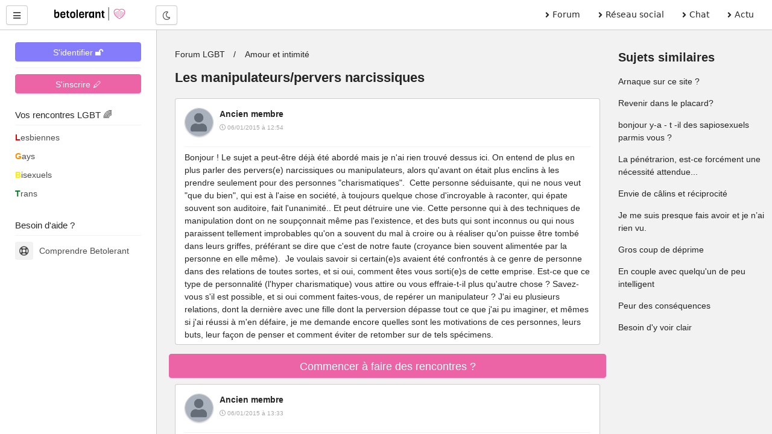

--- FILE ---
content_type: text/html; charset=UTF-8
request_url: https://betolerant.fr/forum/6365/les-manipulateurs-pervers-narcissiques
body_size: 30627
content:
<!DOCTYPE html> <html lang="fr"> <head><meta http-equiv="Content-Type" content="text/html; charset=utf-8"> <meta charset="utf-8" /> <link rel="preconnect" href="https://cdn.jsdelivr.net" /> <link rel="preconnect" href="https://betolerant.s3.fr-par.scw.cloud" /> <link rel="preconnect" href="https://adotolerant.fr" /> <script>
var _paq = window._paq = window._paq || [];
_paq.push(['trackPageView']);
_paq.push(['enableLinkTracking']);
(function() {
    var u="//adotolerant.fr/stats/";
    _paq.push(['setTrackerUrl', u+'matomo.php']);
    _paq.push(['setSiteId', '6']);
    var d=document, g=d.createElement('script'), s=d.getElementsByTagName('script')[0];
    g.async=true; g.src=u+'matomo.js'; s.parentNode.insertBefore(g,s);
})();
</script> <link rel="preload" href="https://cdn.jsdelivr.net/npm/halfmoon@1.1.1/css/halfmoon-variables.min.css" as="style"> <!--<script type="text/javascript" src="https://cache.consentframework.com/js/pa/24524/c/CoZ5t/stub" charset="utf-8"></script> <script type="text/javascript" src="https://choices.consentframework.com/js/pa/24524/c/CoZ5t/cmp" charset="utf-8" async></script>--> <meta http-equiv="X-UA-Compatible" content="IE=edge,chrome=1" /> <meta content="width=device-width, initial-scale=1.0" name="viewport" /> <meta name="mobile-web-app-capable" content="yes"> <title>Les manipulateurs/pervers narcissiques</title> <link rel="canonical" href="https://betolerant.fr/forum/6365/les-manipulateurs-pervers-narcissiques" /> <meta name="robots" content="index,follow" /><meta name="description" content="Bonjour ! Le sujet a peut-être déjà été abordé mais je n'ai rien trouvé dessus ici. On entend de plus en plus parler des pervers(e) narcissiques ou manipulateurs, alors qu'avant on était plus enclins…" /><link href="https://cdn.jsdelivr.net/npm/halfmoon@1.1.1/css/halfmoon-variables.min.css" rel="stylesheet" defer /> <meta name="theme-color" content="#7C7FF7"/> <meta name="apple-mobile-web-app-capable" content="yes"/> <meta name="apple-mobile-web-app-status-bar-style" content="#7C7FF7"/> <style> :root { --lm-base-body-bg-color:#F2F2F2; --primary-color: var(--indigo-color-light); --primary-color-light: var(--indigo-color); --primary-color-very-light: var(--indigo-color-very-light); --primary-color-dark: var(--indigo-color-dark); --primary-color-very-dark: var(--indigo-color-very-dark); --primary-box-shadow-color: var(--indigo-box-shadow-color); --primary-box-shadow-color-darker: var(--indigo-box-shadow-color-darker); --text-color-on-primary-color-bg: var(--text-color-on-indigo-color-bg); --secondary-color: var(--pink-color); --secondary-color-light: var(--pink-color-light); --secondary-color-very-light: var(--pink-color-very-light); --secondary-color-dark: var(--pink-color-dark); --secondary-color-very-dark: var(--pink-color-very-dark); --secondary-box-shadow-color: var(--pink-box-shadow-color); --secondary-box-shadow-color-darker: var(--pink-box-shadow-color-darker); --text-color-on-secondary-color-bg: var(--text-color-on-pink-color-bg); } .font-size-10 { font-size:1rem; } .font-size-9 { font-size:0.9rem; } .membreCarte { position:relative; border-radius:8px; cursor:pointer; } .membreCarte .online { width:18px; height:18px; background:var(--green-color); border-radius:50%; border:1px solid var(--green-color); position:absolute; top:8px; left:8px; } .membreCarte .membreCarteBadge { position:absolute; top:8px; right:8px; } .membreCarte .img-responsive { border-radius:8px 8px 0px 0px; } .membreCarteDistance { margin-top:-4px; margin-bottom:4px; padding-left:4px; } .membreCarteInfo { min-height:50px; padding-left:4px; } .text-semi-bold { font-weight:500; } .emoji,.emojione{ background-repeat:no-repeat;display:inline-block;font-size:inherit;height:2.8ex;line-height:normal;margin:-.2ex .15em .2ex;min-height:17px;min-width:17px;vertical-align:middle;width:2.9ex } .menuBureau a { font-family: system-ui; } .pointer-ok { cursor:pointer; } .actions .options:hover { color:var(--secondary-color); } .text-gris { color:#a9a9a9; } .file-names { font-size:14px; font-style:italic; color:#a9a9a9; } .notificationMenu { position:absolute; top:8%; padding-top:2px; padding-bottom:2px; padding-left:4px; padding-right:4px; font-size:11px; color:white; background:black; } .dark-mode .notificationMenu.badge { color:black; background:white; } .comContenu blockquote { padding-top:12px; padding-bottom:12px; border:1px solid #dadfe1; border-left:12px solid #dadfe1; margin-left:0; padding-left:15px; margin-right:0; border-radius:0px; font-style:italic; } .comContenu blockquote p { margin-top:0; margin-bottom:0; } .comContenu blockquote a { color:#a9a9a9; } li p { display:inline; } .sd-cmp-1VJEb .sd-cmp-2nUXb { visibility: hidden; } </style> <link rel="alternate" type="application/rss+xml" title="Média LGBT" href="https://betolerant.fr/rss/actualite"> <meta property="og:type" content="article" /> <meta property="og:site_name" content="betolerant"> <meta property="og:url" content="https://betolerant.fr/forum/6365/les-manipulateurs-pervers-narcissiques" /> <meta property="og:title" content="Les manipulateurs/pervers narcissiques" /> <meta property="og:description" content="Bonjour ! Le sujet a peut-être déjà été abordé mais je n'ai rien trouvé dessus ici. On entend de plus en plus parler des pervers(e) narcissiques ou manipulateurs, alors qu'avant on était plus enclins…" /> <meta property="og:locale" content="fr_FR" /> <meta name="apple-mobile-web-app-title" content="betolerant"> <link rel="manifest" href="https://betolerant.fr/manifest.json"> <link rel="shortcut icon" href="https://betolerant.fr/assets/images/betolerant/favicon/favicon.ico?545554"> <link rel="apple-touch-icon" href="https://betolerant.fr/assets/images/betolerant/favicon/android-icon-192x192.png?456456"> <script async>!function(a,b){var c=b(a,a.document);a.lazySizes=c,"object"==typeof module&&module.exports&&(module.exports=c)}(window,function(a,b){"use strict";if(b.getElementsByClassName){var c,d,e=b.documentElement,f=a.Date,g=a.HTMLPictureElement,h="addEventListener",i="getAttribute",j=a[h],k=a.setTimeout,l=a.requestAnimationFrame||k,m=a.requestIdleCallback,n=/^picture$/i,o=["load","error","lazyincluded","_lazyloaded"],p={},q=Array.prototype.forEach,r=function(a,b){return p[b]||(p[b]=new RegExp("(\\s|^)"+b+"(\\s|$)")),p[b].test(a[i]("class")||"")&&p[b]},s=function(a,b){r(a,b)||a.setAttribute("class",(a[i]("class")||"").trim()+" "+b)},t=function(a,b){var c;(c=r(a,b))&&a.setAttribute("class",(a[i]("class")||"").replace(c," "))},u=function(a,b,c){var d=c?h:"removeEventListener";c&&u(a,b),o.forEach(function(c){a[d](c,b)})},v=function(a,d,e,f,g){var h=b.createEvent("CustomEvent");return e||(e={}),e.instance=c,h.initCustomEvent(d,!f,!g,e),a.dispatchEvent(h),h},w=function(b,c){var e;!g&&(e=a.picturefill||d.pf)?(c&&c.src&&!b[i]("srcset")&&b.setAttribute("srcset",c.src),e({reevaluate:!0,elements:[b]})):c&&c.src&&(b.src=c.src)},x=function(a,b){return(getComputedStyle(a,null)||{})[b]},y=function(a,b,c){for(c=c||a.offsetWidth;c<d.minSize&&b&&!a._lazysizesWidth;)c=b.offsetWidth,b=b.parentNode;return c},z=function(){var a,c,d=[],e=[],f=d,g=function(){var b=f;for(f=d.length?e:d,a=!0,c=!1;b.length;)b.shift()();a=!1},h=function(d,e){a&&!e?d.apply(this,arguments):(f.push(d),c||(c=!0,(b.hidden?k:l)(g)))};return h._lsFlush=g,h}(),A=function(a,b){return b?function(){z(a)}:function(){var b=this,c=arguments;z(function(){a.apply(b,c)})}},B=function(a){var b,c=0,e=d.throttleDelay,g=d.ricTimeout,h=function(){b=!1,c=f.now(),a()},i=m&&g>49?function(){m(h,{timeout:g}),g!==d.ricTimeout&&(g=d.ricTimeout)}:A(function(){k(h)},!0);return function(a){var d;(a=a===!0)&&(g=33),b||(b=!0,d=e-(f.now()-c),0>d&&(d=0),a||9>d?i():k(i,d))}},C=function(a){var b,c,d=99,e=function(){b=null,a()},g=function(){var a=f.now()-c;d>a?k(g,d-a):(m||e)(e)};return function(){c=f.now(),b||(b=k(g,d))}};!function(){var b,c={lazyClass:"lazyload",loadedClass:"lazyloaded",loadingClass:"lazyloading",preloadClass:"lazypreload",errorClass:"lazyerror",autosizesClass:"lazyautosizes",srcAttr:"data-src",srcsetAttr:"data-srcset",sizesAttr:"data-sizes",minSize:40,customMedia:{},init:!0,expFactor:1.5,hFac:.8,loadMode:2,loadHidden:!0,ricTimeout:0,throttleDelay:125};d=a.lazySizesConfig||a.lazysizesConfig||{};for(b in c)b in d||(d[b]=c[b]);a.lazySizesConfig=d,k(function(){d.init&&F()})}();var D=function(){var g,l,m,o,p,y,D,F,G,H,I,J,K,L,M=/^img$/i,N=/^iframe$/i,O="onscroll"in a&&!/(gle|ing)bot/.test(navigator.userAgent),P=0,Q=0,R=0,S=-1,T=function(a){R--,a&&a.target&&u(a.target,T),(!a||0>R||!a.target)&&(R=0)},U=function(a,c){var d,f=a,g="hidden"==x(b.body,"visibility")||"hidden"!=x(a.parentNode,"visibility")&&"hidden"!=x(a,"visibility");for(F-=c,I+=c,G-=c,H+=c;g&&(f=f.offsetParent)&&f!=b.body&&f!=e;)g=(x(f,"opacity")||1)>0,g&&"visible"!=x(f,"overflow")&&(d=f.getBoundingClientRect(),g=H>d.left&&G<d.right&&I>d.top-1&&F<d.bottom+1);return g},V=function(){var a,f,h,j,k,m,n,p,q,r=c.elements;if((o=d.loadMode)&&8>R&&(a=r.length)){f=0,S++,null==K&&("expand"in d||(d.expand=e.clientHeight>500&&e.clientWidth>500?500:370),J=d.expand,K=J*d.expFactor),K>Q&&1>R&&S>2&&o>2&&!b.hidden?(Q=K,S=0):Q=o>1&&S>1&&6>R?J:P;for(;a>f;f++)if(r[f]&&!r[f]._lazyRace)if(O)if((p=r[f][i]("data-expand"))&&(m=1*p)||(m=Q),q!==m&&(y=innerWidth+m*L,D=innerHeight+m,n=-1*m,q=m),h=r[f].getBoundingClientRect(),(I=h.bottom)>=n&&(F=h.top)<=D&&(H=h.right)>=n*L&&(G=h.left)<=y&&(I||H||G||F)&&(d.loadHidden||"hidden"!=x(r[f],"visibility"))&&(l&&3>R&&!p&&(3>o||4>S)||U(r[f],m))){if(ba(r[f]),k=!0,R>9)break}else!k&&l&&!j&&4>R&&4>S&&o>2&&(g[0]||d.preloadAfterLoad)&&(g[0]||!p&&(I||H||G||F||"auto"!=r[f][i](d.sizesAttr)))&&(j=g[0]||r[f]);else ba(r[f]);j&&!k&&ba(j)}},W=B(V),X=function(a){s(a.target,d.loadedClass),t(a.target,d.loadingClass),u(a.target,Z),v(a.target,"lazyloaded")},Y=A(X),Z=function(a){Y({target:a.target})},$=function(a,b){try{a.contentWindow.location.replace(b)}catch(c){a.src=b}},_=function(a){var b,c=a[i](d.srcsetAttr);(b=d.customMedia[a[i]("data-media")||a[i]("media")])&&a.setAttribute("media",b),c&&a.setAttribute("srcset",c)},aa=A(function(a,b,c,e,f){var g,h,j,l,o,p;(o=v(a,"lazybeforeunveil",b)).defaultPrevented||(e&&(c?s(a,d.autosizesClass):a.setAttribute("sizes",e)),h=a[i](d.srcsetAttr),g=a[i](d.srcAttr),f&&(j=a.parentNode,l=j&&n.test(j.nodeName||"")),p=b.firesLoad||"src"in a&&(h||g||l),o={target:a},p&&(u(a,T,!0),clearTimeout(m),m=k(T,2500),s(a,d.loadingClass),u(a,Z,!0)),l&&q.call(j.getElementsByTagName("source"),_),h?a.setAttribute("srcset",h):g&&!l&&(N.test(a.nodeName)?$(a,g):a.src=g),f&&(h||l)&&w(a,{src:g})),a._lazyRace&&delete a._lazyRace,t(a,d.lazyClass),z(function(){(!p||a.complete&&a.naturalWidth>1)&&(p?T(o):R--,X(o))},!0)}),ba=function(a){var b,c=M.test(a.nodeName),e=c&&(a[i](d.sizesAttr)||a[i]("sizes")),f="auto"==e;(!f&&l||!c||!a[i]("src")&&!a.srcset||a.complete||r(a,d.errorClass)||!r(a,d.lazyClass))&&(b=v(a,"lazyunveilread").detail,f&&E.updateElem(a,!0,a.offsetWidth),a._lazyRace=!0,R++,aa(a,b,f,e,c))},ca=function(){if(!l){if(f.now()-p<999)return void k(ca,999);var a=C(function(){d.loadMode=3,W()});l=!0,d.loadMode=3,W(),j("scroll",function(){3==d.loadMode&&(d.loadMode=2),a()},!0)}};return{_:function(){p=f.now(),c.elements=b.getElementsByClassName(d.lazyClass),g=b.getElementsByClassName(d.lazyClass+" "+d.preloadClass),L=d.hFac,j("scroll",W,!0),j("resize",W,!0),a.MutationObserver?new MutationObserver(W).observe(e,{childList:!0,subtree:!0,attributes:!0}):(e[h]("DOMNodeInserted",W,!0),e[h]("DOMAttrModified",W,!0),setInterval(W,999)),j("hashchange",W,!0),["focus","mouseover","click","load","transitionend","animationend","webkitAnimationEnd"].forEach(function(a){b[h](a,W,!0)}),/d$|^c/.test(b.readyState)?ca():(j("load",ca),b[h]("DOMContentLoaded",W),k(ca,2e4)),c.elements.length?(V(),z._lsFlush()):W()},checkElems:W,unveil:ba}}(),E=function(){var a,c=A(function(a,b,c,d){var e,f,g;if(a._lazysizesWidth=d,d+="px",a.setAttribute("sizes",d),n.test(b.nodeName||""))for(e=b.getElementsByTagName("source"),f=0,g=e.length;g>f;f++)e[f].setAttribute("sizes",d);c.detail.dataAttr||w(a,c.detail)}),e=function(a,b,d){var e,f=a.parentNode;f&&(d=y(a,f,d),e=v(a,"lazybeforesizes",{width:d,dataAttr:!!b}),e.defaultPrevented||(d=e.detail.width,d&&d!==a._lazysizesWidth&&c(a,f,e,d)))},f=function(){var b,c=a.length;if(c)for(b=0;c>b;b++)e(a[b])},g=C(f);return{_:function(){a=b.getElementsByClassName(d.autosizesClass),j("resize",g)},checkElems:g,updateElem:e}}(),F=function(){F.i||(F.i=!0,E._(),D._())};return c={cfg:d,autoSizer:E,loader:D,init:F,uP:w,aC:s,rC:t,hC:r,fire:v,gW:y,rAF:z}}});</script> </head> <body class="with-custom-webkit-scrollbars with-custom-css-scrollbars" data-dm-shortcut-enabled="true" data-set-preferred-mode-onload="true"> <div id="page-wrapper" class="page-wrapper with-navbar with-sidebar" data-sidebar-type="overlayed-sm-and-down" > <div class="sticky-alerts"></div> <nav class="navbar"> <div class="navbar-content"> <button id="toggle-sidebar-btn" class="btn btn-action" type="button" aria-label="Menu utilisateur" onClick="halfmoon.toggleSidebar()"> <i class="fas fa-bars"></i> </button> </div> <a href="https://betolerant.fr/" class="navbar-brand ml-10 ml-sm-20 d-none d-md-block"> <img src="https://betolerant.fr/assets/images/betolerant/logo.svg" width="157px" height="22px" class="mt-5 ml-5 hidden-dm" alt="logo betolerant" loading="lazy" decoding="async"> <img src="https://betolerant.fr/assets/images/betolerant/logo_white_large.png" width="157px" height="22px" class="mt-5 ml-5 hidden-lm" alt="logo darkmode betolerant" loading="lazy" decoding="async"> </a> <div class="navbar-content d-none d-md-flex ml-20"> <button class="btn btn-action" type="button" onClick="halfmoon.toggleDarkMode()"> <i class="far fa-moon"></i> <span class="sr-only">Mode nuit</span> </button> </div> <ul class="navbar-nav d-none d-md-flex ml-auto mr-20 menuBureau"> <li class="nav-item"> <a href="https://betolerant.fr/forum" class="nav-link"><i class="fas fa-angle-right mr-5"></i> Forum </a> </li> <li class="nav-item"> <a href="https://betolerant.fr/blabla" class="nav-link"><i class="fas fa-angle-right mr-5"></i> Réseau social</a> </li> <li class="nav-item"> <a href="https://betolerant.fr/chat/gay" class="nav-link"><i class="fas fa-angle-right mr-5"></i> Chat</a> </li> <li class="nav-item"> <a href="https://betolerant.fr/article" class="nav-link"><i class="fas fa-angle-right mr-5"></i> Actu</a> </li> </ul> </nav> <!-- Navbar end --> <!-- Sidebar overlay --> <div class="sidebar-overlay" onClick="halfmoon.toggleSidebar()"></div> <!-- Sidebar start --> <div class="sidebar"> <div class="sidebar-menu" style="margin-top:-5px"> <div class="sidebar-content"> <a class="btn btn-primary btn-block mt-10" href="https://betolerant.fr/membre/connexion">S'identifier 🔓</a> <hr class="mt-10 mb-10"> <div class="btn btn-secondary btn-block mt-10" onClick="location.href='/membre/inscription'">S'inscrire 🖊</div> </div> <div class="sidebar-title">Vos rencontres LGBT 🌈</div> <div class="sidebar-divider"></div> <a href="https://betolerant.fr/rencontre-adultes-lesbiennes-femme/1" class="sidebar-link sidebar-link-with-icon"> <span style="color:#e50000; font-weight:bold;">L</span>esbiennes </a> <a href="https://betolerant.fr/rencontre-adultes-gays-homo/1" class="sidebar-link sidebar-link-with-icon"> <span style="color:#ff8d00; font-weight:bold;">G</span>ays </a> <a href="https://betolerant.fr/rencontre-adultes-bi/1" class="sidebar-link sidebar-link-with-icon"> <span style="color:#ffee00; font-weight:bold;">B</span>isexuels </a> <a href="https://betolerant.fr/rencontre-transgenre/1" class="sidebar-link sidebar-link-with-icon"> <span style="color:#028121; font-weight:bold;">T</span>rans </a> <br> <div class="sidebar-title">Besoin d'aide ?</div> <div class="sidebar-divider"></div> <a href="https://betolerant.fr/comprendre" class="sidebar-link sidebar-link-with-icon"> <span class="sidebar-icon"> <i class="far fa-life-ring"></i> </span> Comprendre Betolerant </a> </div> </div> <div class="content-wrapper"> <div class="container-fluid"> <script type="application/ld+json">
 {
  "@context": "https://schema.org",
  "@type": "BreadcrumbList",
  "itemListElement": [{
    "@type": "ListItem",
    "position": 1,
    "name": "Forum LGBT",
    "item": "https://betolerant.fr/forum"
  }
    ,{
    "@type": "ListItem",
    "position": 2,
    "name": "Amour et intimité",
    "item": "https://betolerant.fr/forum54/amour-et-intimite/1"
  }
    ,{
    "@type": "ListItem",
    "position": 2,
    "name": "Les manipulateurspervers narcissiques",
    "item": "https://betolerant.fr/forum/6365/les-manipulateurs-pervers-narcissiques"
  }]
}  
</script> <script type="application/ld+json">
		{
		"@context": "https://schema.org",
		"@type": "DiscussionForumPosting",
		"url":"https://betolerant.fr/forum/6365/les-manipulateurs-pervers-narcissiques",
		"image":"https://betolerant.fr/assets/images/betolerant/large/logo_large.png",
		"headline":"Les manipulateurspervers narcissiques",
		"text" : "Bonjour ! Le sujet a peut-être déjà été abordé mais je n'ai rien trouvé dessus ici. On entend de plus en plus parler des pervers(e) narcissiques ou manipulateurs, alors qu'avant on était plus enclins à les prendre seulement pour des personnes charismatiques.  Cette personne séduisante, qui ne nous veut que du bien, qui est à l'aise en société, à toujours quelque chose d'incroyable à raconter, qui épate souvent son auditoire, fait l'unanimité.. Et peut détruire une vie. Cette personne qui à des techniques de manipulation dont on ne soupçonnait même pas l'existence, et des buts qui sont inconnus ou qui nous paraissent tellement improbables qu'on a souvent du mal à croire ou à réaliser qu'on puisse être tombé dans leurs griffes, préférant se dire que c'est de notre faute (croyance bien souvent alimentée par la personne en elle même).  Je voulais savoir si certain(e)s avaient été confrontés à ce genre de personne dans des relations de toutes sortes, et si oui, comment êtes vous sorti(e)s de cette emprise. Est-ce que ce type de personnalité (l'hyper charismatique) vous attire ou vous effraie-t-il plus qu'autre chose ? Savez-vous s'il est possible, et si oui comment faites-vous, de repérer un manipulateur ? J'ai eu plusieurs relations, dont la dernière avec une fille dont la perversion dépasse tout ce que j'ai pu imaginer, et mêmes si j'ai réussi à m'en défaire, je me demande encore quelles sont les motivations de ces personnes, leurs buts, leur façon de penser et comment éviter de retomber sur de tels spécimens.",
		"datePublished": "2015-01-06T12:54:39+01:00",
		"dateModified": "2015-01-10T14:57:20+01:00",
		"author": {
			"@type": "Person",
			"name": "Robot"
		},
			"interactionStatistic": {
				"@type": "InteractionCounter",
				"interactionType": "https://schema.org/CommentAction",
				"userInteractionCount": 14
			} ,"comment": [ 
		 { "@type": "Comment",
		"text": "Bonjour ! Le sujet a peut-être déjà été abordé mais je n'ai rien trouvé dessus ici. On entend de plus en plus parler des pervers(e) narcissiques ou manipulateurs, alors qu'avant on était plus enclins à les prendre seulement pour des personnes charismatiques.  Cette personne séduisante, qui ne nous veut que du bien, qui est à l'aise en société, à toujours quelque chose d'incroyable à raconter, qui épate souvent son auditoire, fait l'unanimité.. Et peut détruire une vie. Cette personne qui à des techniques de manipulation dont on ne soupçonnait même pas l'existence, et des buts qui sont inconnus ou qui nous paraissent tellement improbables qu'on a souvent du mal à croire ou à réaliser qu'on puisse être tombé dans leurs griffes, préférant se dire que c'est de notre faute (croyance bien souvent alimentée par la personne en elle même).  Je voulais savoir si certain(e)s avaient été confrontés à ce genre de personne dans des relations de toutes sortes, et si oui, comment êtes vous sorti(e)s de cette emprise. Est-ce que ce type de personnalité (l'hyper charismatique) vous attire ou vous effraie-t-il plus qu'autre chose ? Savez-vous s'il est possible, et si oui comment faites-vous, de repérer un manipulateur ? J'ai eu plusieurs relations, dont la dernière avec une fille dont la perversion dépasse tout ce que j'ai pu imaginer, et mêmes si j'ai réussi à m'en défaire, je me demande encore quelles sont les motivations de ces personnes, leurs buts, leur façon de penser et comment éviter de retomber sur de tels spécimens.",
			"author": {
			  "@type": "Person",
			  "name": "Ancien membre",
			  "url" : "https://betolerant.fr/membre/1"
			},
			"datePublished": "2015-01-06T12:54:39+01:00",
			"dateModified": "2015-01-06T12:54:39+01:00"
		  }

				,		   { "@type": "Comment",
		"text": "Je pense que tout le monde cache une partie de vérité pour pouvoir mieux séduire une personne, après ce genre de personne il y'en à partout. Pour les repérer c'est pas très compliquer, je manipule souvent les gens aussi, à me faire passer pour le gentil de service un peu débile, mais en faite c'est pas le cas du tout, j'écoute et je suis tout ce qui passe. le secret pour repéré ça, c'est d'écouter la personne en toute discretion, puis de lui poser des questions toute banale sur ce qu'il à dit auparavant, si il se contredit souvent, tu as compris sur lui, rien de plus simple. et regarde aussi beaucoup le langage du corp, ça aide... un regard raconte énormément de chose ;) ",
			"author": {
			  "@type": "Person",
			  "name": "Ancien membre",
			  "url" : "https://betolerant.fr/membre/1"
			},
			"datePublished": "2015-01-06T13:06:24+01:00",
			"dateModified": "2015-01-06T13:06:24+01:00"
		  }

				,		   { "@type": "Comment",
		"text": "Je suis pas forcément d'accord avec toi Coco. C'est un sujet que je ne dirais pas maîtriser mais que je connais quand même assez bien pour côtoyer une telle personne depuis plus de 30 ans, mon père.  Je suis d'accord chacun de nous a une part de secret et peu être amener à mentir et manipuler gentillement à un moment ou à un autre, mais cela n'a rien avoir avec cette pathologie !  Le pervers narcissique tourne les choses à son avantage, te dis que tu ne comprends rien, que tu vois le mal partout si jamais tu pose des question, te prends de hauts ... un peu du genre à te mettre la tête sous l'eau et à dire heureusement que je suis là pour t'apprendre à nager!. ce sont réellement des être dangereux qui vivent sur une estrade de théatre et dont chaque personnes autour sont autant de spectateur et pions avec les quels jouer. car c'est bien de cela qu'il s'agit : ils jouent, certainement pour cacher un mal-être, mais il jouent avec les vies, les sentiments, et déforment la vérité (en te faisant passer pour un abrutis de menteur si tu ose le contredire) pour que tout rentre dans leur décor. Bien évidemment, ils n'ont rien à se reprocher et tout le monde les voit comme charismatique, charmeur certes, amis gentil et généreux.... ca c'est pour le côté manipulateur ce qui les rends dangereux c'est bien le côté pervers, à savoir qu'ils agissent insidieusement, en disant les choses à moitié, te laissant devoir lire entre les lignes pour entendre ce qu'ils ont à dire - sans jamais le dire!- ils veulent dire du mal de quelqu'un, il s'arrange pour sous entendre qu'il n'aime pas la personne et te laisse compléter la phrase, ce qui fait que c'est toi qui dit les chose et pas luielle ! ... La seule arme face à une telle personne est le recul : prendre de la distance afin de voir les chose sous un autre angle que le leur qu'il nous impose. Pour ma part j'ai du passer 2 ans sans ne plus voir mon père pour qu'il n'ai quasiment plus d'emprise sur moi, mais même aujourd'hui en le voyant 2 3 fois dans l'année, et avec 10 ans de recul, je n'arrive toujours pas à lui répondre clairement face à ses tords ou ses mensonges. oui il me tient toujours un peu, mais en même temps il sait que je peut aussi couper définitivement les ponts et cela ne collerait pas à son image de papa idéal, donc il reste modéré face à moi et ne sait pas comment jouer avec moi. C'est d'ailleurs assez marrant dans un sens.  Ceci étant pour ce qui est de les repérer, cela n'est pas vraiment évident... me^me pour ceux qui en ont l'expérience. Dis toi seulement que si une personne te met mal à l'aise, même si tu a l'impression qu'elle fait tout pour toi, qu'elle est gentille..., prend du recul et parles en autour de toi, à des gens qui lela connaisse et d'autre qui lela connaisse pas. raconte ces petits trucs dérangeants et écoute les réactions en face. et si le doute persiste, coupe les pont un moment, tu verra bien ce qui se passe !!",
			"author": {
			  "@type": "Person",
			  "name": "Ancien membre",
			  "url" : "https://betolerant.fr/membre/1"
			},
			"datePublished": "2015-01-06T13:33:13+01:00",
			"dateModified": "2015-01-06T13:33:13+01:00"
		  }

				,		   { "@type": "Comment",
		"text": "Je suis pas forcément d'accord avec toi Coco. C'est un sujet que je ne dirais pas maîtriser  Je  sais qu'il peut y avoir beaucoup de divergences sur ce sujet, c'est pour ça que je ne rentre pas dans les détails non plus.  Après tu as raison sur un point capitale, face à ce genre de personnes il faut prendre un très grand recul, se laisser le temps de réfléchir etc...  Voir carrément couper les ponts comme dit plus haut !  Après je fais peut être partit de ses gens là, mais pas au point d'être pervers non plus hein, j'adore manipuler les gens depuis tout petit, leurs faire croire des choses, mais des choses vraies par contre, je ne suis pas menteur :p Mais ça peut être dangereux parfois, il faut ce méfié et toujours ce maîtriser, on peut détruire une partie de la vie de quelqu'un en faisant le con, voir sa propre vie !  ",
			"author": {
			  "@type": "Person",
			  "name": "Ancien membre",
			  "url" : "https://betolerant.fr/membre/1"
			},
			"datePublished": "2015-01-06T15:36:54+01:00",
			"dateModified": "2015-01-06T15:36:54+01:00"
		  }

				,		   { "@type": "Comment",
		"text": "Moi, c'est la même chose qu'Aenak. J'ai vécu 18 ans avec mon père qui est ce qu'on appelle un pervers narcissique.  Je ne saurais pas réellement dire, parce que c'est du vécu, c'est que je vis, et c'est ce que je vais continuer de subir encore un peu. Je reconnais assez mon père dans la description qu'il peut faire d'un pervers narcissique.  Pour mes parents, ça a finit sur une séparation et  un divorce bientôt prononcé.  Je dirais que le pervers narcissique est celui qui va vous faire sentir spécial, mais qui va passer le reste du temps à vous humilier et vous détruire psychologiquement. Chacun à ses manières de faire je pense mais je vais donner un exemple. Moi, je suis son fils préféré, et comme il le dit, je l'ai toujours su. Mais c'est la même personne qui m'a mis une gifle comme ça, pour une raison minime, et qui va s'en vanter devant ses amis et employés le lendemain, devant sa femme (dégoûtée) pour dire que ses relations avec moi sont tout à fait normales et correctes désormais (en gros). Mais en soit, sur les 5 enfants qu'il a, je suis le seul qui peut lui tenir tête et gueuler plus fort que lui (ce que je fais depuis la séparation). Je ne compte même plus le nombre de choses horribles que j'ai pu dire. J'ai lu que le pervers narcissique choisit un de ses enfants et lui apprend à devenir comme lui. Et si on regarde comment il se comporte avec moi, ou avec mes frères et sœurs, je pense qu'il m'a choisi. Il ne cherche pas à avoir des nouvelles de mon petit frère de 13 ans depuis août (mon petit frère non plus). Je reçois un coup de fil toutes les semaines. Je suis rentré en décembre. Et là, il a commencé à s'intéresser à mon petit frère. Et c'est environ la même chose avec ma petite sœur. Personnellement, je sais qu'il a une emprise sur moi. Le savoir, je pense que cela empêche un réel quelconque effet. Je suis parti, à 975km de chez moi pour mes études, pour ne plus me sentir obliger de rien, pour ne plus le voir. Mon frère aîné a fait la même chose une année avant, après avoir coupés les ponts avec lui. Un jour, on ne sera plus face à ce problème. J'attends tout simplement que le temps passe.",
			"author": {
			  "@type": "Person",
			  "name": "Ancien membre",
			  "url" : "https://betolerant.fr/membre/1"
			},
			"datePublished": "2015-01-06T16:38:48+01:00",
			"dateModified": "2015-01-06T16:38:48+01:00"
		  }

				,		   { "@type": "Comment",
		"text": "je pense que j'en connais également... mais comment etre sur ? je pense que la frontiere entre le pervers narcissique et le manipulateur lambda est trop mince pour que je puisse affirmer et etre sur, mais j'ai habité chez une femme comme ça pendant un an.  je ne m'en suis rendu compte que lorsque les incohérences sont devenues évidentes (discours changeant d'un jour sur l'autre, toujours pour arranger sa petite réalité) et que le confort psychologique dans lequel elle me mettait a commencé à devenir comme une cage du fait de sa sympathie, je lui étais redevable de multiples façons bref au final j'ai beaucoup donné, de ma personne, en argent, en travail, mais ça n'était jamais assez et tous les prétextes sont devenus bons pour me blesser. quand j'ai pu déménager j'ai coupé les ponts. elle m' envoyé beaucoup de messages reproches dans un premier temps, car elle n'était pas contente que je ne donne pas de nouvelles pour le coup je vais faire une parenthese sur mon pere, qui n'était pas (je ne pense pas) un pervers narcissique mais qui jouissait en société d'une certaine popularité et d'une fierté qu'il se construisait (dans son milieu de travail) sur ma réussite scolaire à l'époque et dans différents domaines, alors que dans l'intimité du foyer il me détruisait la seule solution a été de couper les ponts et je suis tombé sur un autre individu manipulateur il y a un an, que j'ai éjecté de mon entourage mais il a quand meme réussi a me ponctionner de l'argent  et il voulait me faire sentir comme si c'était normal - il embobine tout le monde autour de lui, je pense que c'est un pervers narcissique effectivement, qui de plus s'automutile lorsque les situations ne vont pas dans le sens qu'il voulait je suis un peu la proie d'un autre actuellement, le probleme c'est que je travaille pour lui. c'est un vieux et pareil, il embobine bien les gens autour de lui pour obtenir des faveurs sexuelles je suis d'ailleurs choqué car ça fonctionne tres bien avec les gens qui l'entourent comme je refuse évidemment j'ai subi de sa part un harcèlement tres lourd ces derniers mois >>>> pour conclure ta question premiere breatheme, qu'est ce que je pense de ces hyper-charismatiques ? ce n'est de toute façon pas le genre de personnalité qui m'attire car je me méfie toujours des gens qui se racontent beaucoup. des gens qui sont le centre d'un cercle. des gens que les autres suivent plus ou moins aveuglément.  comment les réperer ? déjà avec ces quelques éléments, je trouve que quelque part ça se sent, chez la personne en elle meme (pourquoi surjouer ? pourquoi chercher a ce point à charmer ? d'emblée c'est louche) comme dans l'attitude de son cercle a son égard, qu'elles soient positives ou négatives j'ai vu de tous les avis(ceux qui se taisent parce que soumis, ceux qui refusent de voir ou qui trouvent de bonnes raisons, ceux qui se persuadent que c'est sympa ...)  mais a mon sens ça n'empeche pas de se coincer malgré soi dans leur toile. comment les éviter ? les éviter tout simplement et au plus vite. ne pas vouloir etre gentil (mon probleme) ne jamais rien céder, ne pas entrer dans ce jeu ...",
			"author": {
			  "@type": "Person",
			  "name": "Ancien membre",
			  "url" : "https://betolerant.fr/membre/1"
			},
			"datePublished": "2015-01-06T17:22:14+01:00",
			"dateModified": "2015-01-06T17:22:14+01:00"
		  }

				,		   { "@type": "Comment",
		"text": "ce film qui a etait Realiser par melanie Laurent Montre une amitier toxique avec un fond de perversion je vous conseille tous d'aller le voir !  https:www.youtube.comwatch?v=Ozj3PTIGzYs https:www.youtube.comwatch?v=Ozj3PTIGzYs ",
			"author": {
			  "@type": "Person",
			  "name": "Ancien membre",
			  "url" : "https://betolerant.fr/membre/1"
			},
			"datePublished": "2015-01-06T18:03:42+01:00",
			"dateModified": "2015-01-06T18:03:42+01:00"
		  }

				,		   { "@type": "Comment",
		"text": "Beaucoup de longues réponses intéressantes, c'est courageux à vous d'avoir pris le temps de raconter avec des détails des relations aussi destructrices. Il est vrai que savoir reconnaître un pervers narcissique ou le différencier d'un simple manipulateur n'est pas facile et je pense même que si l'on a pas été une fois confronté à ce type de personne (directement ou indirectement) il est très dur de les repérer. Je ne suis pas non plus d'accord avec tout ce que tu dis Coco25, déjà je trouve assez étrange que tu dises adorer manipuler même si tu n'es pas un menteur, que tu le fais pour en savoir plus sur les personnes ou les aider, c'est tout même assez étrange de s'auto-revendiquer manipulateur. De plus, les pervers narcissiques ne font pas cela uniquement dans le but de séduire une personne mais bien de la mettre sous emprise, pour des buts connus d'eux seuls. Calvin875, on ne m'en a dit que du bien de ce film, et il a rappelé à la personne qui me l'a conseillée mon histoire. Il y aussi le livre Antéchrista d'Amélie Nothomb qui traite d'une amitié toxique, un peu comme dans le film, et qui est génial, si ça en intéresse certains, ça fait beaucoup réfléchir!",
			"author": {
			  "@type": "Person",
			  "name": "Ancien membre",
			  "url" : "https://betolerant.fr/membre/1"
			},
			"datePublished": "2015-01-06T18:13:07+01:00",
			"dateModified": "2015-01-06T18:13:07+01:00"
		  }

				,		   { "@type": "Comment",
		"text": "Bonjour, La perversion est un sujet qui m'intéresse énormément tant elle est un mode de construction absolument fascinant. Tout d'abord, il faut savoir qu'il en existe trois sortes : - le pervers narcissique; - le pervers de caractère; - le pervers de perversion véritable à type sexuelle (perversité). Le dernier est un individu qui a orienté toute sa sexualité vers un unique objet source de plaisir. Ce n'est en général pas à lui qu'on s'intéresse en évoquant les pervers narcissiques. Entre le premier et le second, c'est surtout le mode de relation à l'autre qui permet de les classer. Les deux semblent néanmoins conscients de leurs facultés de manipulation. Le deuxième montre une propension plus grande au sadisme, il en jouit. Ainsi, il n'aura aucun mal à entrer ouvertement en conflit avec l'autre et lui signifier clairement ses exigences quitte à user de la violence. Sans aucun dédain, il humiliera sa victime tout en lui en faisant part afin d'asseoir encore plus sa domination. Son narcissisme est si fort qu'il le rend indifférent à la réalité de l'autre. De ca fait, il ne peut se mettre à sa place et n'éprouve jamais de remords ou de culpabilité. Il ne doute de rien et lui assène des vérités tout en usant de tous les stratagèmes possibles pour la faire douter. En d'autres termes, son unique but est de la drainer psychiquement. Son vide intérieur crie famine et il n'aura de cesse que de s'alimenter de sa victime. Quand elle sera à plat, il ira en chercher une autre et ainsi de suite.  Le pervers narcissique lui est beaucoup plus insidieux dans sa démarche. Il ne se fera jamais passer pour le bourreau mais toujours pour le martyr. C'est là que la manipulation prend tout son sens. Ainsi, il n'aura aucun mal à prêcher le faux pour savoir le vrai, à déformer ou à nier la vérité. Il a besoin d'exister aux yeux des autres et d'être perçu comme le gentil alors que derrière les masques, lui aussi épuise son entourage. Ses paroles et ses actes se contredisent souvent. Il peut affirmer une chose un jour et changer totalement d'avis le lendemain en contestant catégoriquement l'avoir fait. Il n'hésitera pas à faire culpabiliser sa victime en reportant sur elle sa propre responsabilité. Pour cela, il fera appel à la légitimité des liens sociaux (ex : je suis ta mère, tu me dois bien ça) ou utilisera des principes moraux qui pourtant lui sont totalement étrangers. Il est au-dessus de tout et déstabilsera son jouet en le faisant douter de ses qualités ou même de ses dires. Le mensonge est un de ses plus fidèles alliés. Ainsi, souvent, il changera de personnalité en fonction des personnes ou des situations. C'est en ce sens un véritable caméléon qui a eu besoin de mimer les émotions des autres pour se fondre dans la masse. De ce fait, il n'a PAS de vie affective. C'était une feuille blanche qu'il a lui-même noircie. Son égocentrisme le pousse à ignorer les demandes et les désirs d'autrui. Les siens sont prioritaires mais jamais il ne le dira clairement. En effet, il ne formulera pas ce qu'il veut avec précision. Si on le lui demande, il éludera en changeant de conversation ou pire, la quittera. Avec un peu de chance, il se servira éventuellement d'un intermédiaire. Face à la critique, il peut devenir très colérique puisqu'on le touche dans son intégrité.  Du coup, comment ce prédateur arrive-t-il à se saisir d'une proie ? Notons que c'est fréquemment un individu au physique avantageux, en tout cas pour tous les pervers que j'ai rencontrés. Fort de cela, il va tout faire pour vous séduire. Il sait parfaitement décoder les signes inconscients qui lui montrent votre statut de victime idéale. Il va petit à petit vous faire entendre ce que vous voulez et cumulera des faits qu'il retournera ensuite contre vous. Et ce, toujours au moment adéquat. En général, il s'immiscera dans votre futur et vos projets. Ainsi, notre vigilance sera endormie par un discours mielleux. Ce dernier raisonnera aux oreilles de notre enfant intérieur qui a lui même une blessure archaïque à cicatriser. On se croît placé sur un piédestal mais il n'en est rien. Il faut être particulièrement vigilant quant à la rapidité d'entrée en relation. En effet, il n'a d'ordinaire pas l'envie de prendre le temps de connaître une personne, ce qui serait déjà trop authentique pour lui. Il a juste besoin de manger. Par ailleurs, de ma propre expérience, je pense qu'il est indispensable d'être attentif à ses ressentis en sa présence. Souvent, on se sent mal à l'aise. C'est logique parce que l'on fait face à une être vide, sans continuité. En particulier, on a l'impression d'être petit à petit dépourvu de sa liberté et contraint de faire des choses que l'on ne voulait pas.  Seule une faible partie de la population arrive à se prémunir des manipulateurs car ces personnes ont une estime d'elles-mêmes suffisamment forte. Ce n'est pas le cas des individus lambdas névrosés. On remarque néanmoins une plus grande part de victime chez les dépendants affectifs et ceux qui ont eu des parents eux-mêmes pervers. Dans tous les cas, la seule chose à faire, c'est fuir. On ne gagne jamais contre eux car on ne boxe pas dans leur catégorie. Il n'est pas possible de leur faire entendre raison même avec des arguments des plus convaincants. Ils ne veulent PAS guérir. Et même s'ils en avaient l'envie, la probabilité de succès est voisine de zéro. L'empathie et la capacité d'introspection indispensables à une thérapie leur font cruellement défaut. Cependant, quand il est impossible d'échapper à un pervers narcissique (parents, collègues), l'ironie, le détachement et la contre-manipulation constituent les meilleures armes. Mais alors comment devient-on un pervers narcissique ? Il semblerait que ce soit souvent un enfant qui a été très admiré par sa mère et qui a manqué d'une image paternelle incarnant symboliquement la loi. Il se serait ainsi construit sans connaître la frustration et l'impossibilité du plaisir immédiat. Malgré tout, il est également possible de trouver des pervers qui ont été des enfants dévalorisés et non reconnus comme uniques. Au lieu d'intérioriser leur souffrance, ils l'ont projetée sur les autres.  Dans les deux cas, le Surmoi représenté par les lois et les mœurs a été transgressé. Il n'y a pas d'acceptation des interdits et des limites de l'autre. C'est pourquoi on trouve parfois chez les pervers de caractère des déviances sexuelles comme la pédophilie ou la zoophilie. Ou encore des comportements de passage à l'acte comme le meurtre ou le vol. Chez le névrotique, l'interdit est refoulé alors que chez le pervers il se manifeste. D'où la fascination que le second exerce sur le premier qui est perçu comme un idéal de libération. Il pourra parfois intégrer des organisations hiérarchisées (mafia, secte, armée) où seule la loi du plus fort est admise car c'est la seule qui vaille.  De surcroît, le pervers narcissique n'est pas un psychotique bien que sa construction mentale puisse faire parfois penser à un paranoïaque. La différence avec ce dernier c'est que lui a conscience de la réalité et qu'il peut la maîtriser. Les psychopathessociopathes qui sont des pervers de caractère ne sont pas des fous au sens commun du terme car ils ne refusent pas la réalité. Les tueurs en série par exemple sont jugés comme des individus responsables de leurs agissements puisqu'ils ne subissent aucunement de délires. En fait, le pervers se protège de ses affects négatifs par l'identification projective. Il transfère sur sa victime son sentiment d'insuffisance en la dévalorisant. C'est donc un individu de type borderline (ou état-limite) étant donné qu'il renie sa souffrance qui est une part de la réalité. Certains psychiatres choisissent justement de qualifier la perversion comme d'une psychose sans symptômes ou psychose blanche. Bien heureusement, tous les enfants malaimés ne finissent pas sociopathes. Tout porte à croire que la génétique possède une influence sur ce basculement. J'aimerais terminer en précisant que la perversion n'est pas (encore) reconnue comme une maladie par le Manuel diagnostique et statistiques des troubles mentaux ( DSM-IV en anglais) qui fait référence pour le classement des maladies psychiques. Cependant, la personnalité antisociale (sociopathepsychopathe) est celle qui à mon sens s'en approche le plus. C'est même ainsi qu'on désigne les pervers narcissiques dans les pays anglophones. Enfin, parce que j'adore le cinéma, je vous conseille Night Call  qui nous autorise le temps d'un film de vivre dans la tête d'un sociopathe. Buyuko",
			"author": {
			  "@type": "Person",
			  "name": "Ancien membre",
			  "url" : "https://betolerant.fr/membre/1"
			},
			"datePublished": "2015-01-06T18:45:47+01:00",
			"dateModified": "2015-01-06T18:45:47+01:00"
		  }

				,		   { "@type": "Comment",
		"text": "Bonjour, Je viens apporter mon vécu, c'est la 3e année que je vis avec, je pense, un pervers narcissique: mon beau-père. Je précise que je ne suis pas sûr de le désigner tel quel bien que je le reconnais à travers vos description. Je vois déjà certains venir penser que je dis ça car je suis en froid avec, et que, vengeance ou je ne sais quoi, mais je vous arrête de suite, je ne suis pas le seul dans mon entourage à le définir ainsi. Je précise que j'ai une situation un peu compliquée, je vis chez ma grand-mère depuis 4 ans. Au début, il était bien, gentil, je voyais ma mère heureuse, il me faisait des cadeaux, j'étais plus jeune (4 ans plus tôt, j'ai commencé à vivre avec au bout d'un an de relation entre lui et ma mère). Comme dit juste au-dessus, le premier élément quand je repense à cette relation, c'est qu'il m'offrait des cadeaux, mais pas à ma sœur, qui, bien qu'elle vivait avec mon père, était présente quand elle était à son école (elle faisait un BTS en alternance). Au bout de 2 ans, après avoir déménagé en appartement avec, puis être revenu chez ma grand-mère, mes relations avec n'étaient pas forcément des meilleurs, toujours à m'abaisser. Avant j'étais proche de ma mère, je passais beaucoup de temps avec, je comprends que j'en passe moins avec, je grandis, elle est en couple, mais je n'ai plus de moment avec elle car il est toujours là, il la suit partout! Avant de connaître ma mère, ses 4 enfants ne lui parlaient plus, depuis 2 ans ils lui reparlent, mais depuis 2 ans ma sœur ne parle plus à ma mère, et je pense que si je ne vivrai pas sous le même toit qu'elle, je serai dans le même cas. Il manipule ma mère, et essaye de faire que tout le monde dans la maison parte: il a tenté de virer ma cousine, qui vit aussi chez ma grand-mère depuis plus longtemps que nous, la faisant passer pour quelqu'un qui ne respecte personne... Il commence à faire pareil avec ma grand-mère, et quant à moi, je ne peux vous dire, je ne lui parle plus (j'ai envoyé chier son fils qui squattait la maison et donnait des ordres, depuis ni l'un, ni l'autre ne me parle, lol). Au début, tout le monde l'aimait bien, depuis quelques temps maintenant, il n'y a plus que ma mère. Ma mère était très proche de son oncle, depuis 1 an environ, ils ne se parlent plus sans raisons apparente. Il monte tout le monde contre tout le monde. Son comportement change à tout moment, quand il voit ma sœur il déconne avec, mais combien de fois l'ai-je entendu la critiquer? Je précise aussi qu'il a toujours raison, toujours! Il sait tout, et a tout fait! Tu n'arrives pas à faire quelque chose? Il va te le faire, car tu ne sais pas le faire, tu le fais mal! Et tu lui dois la reconnaissance éternelle! Je t'ai fait ça il y a deux ans quand même, tu n'as pas honte de me manquer de respect ainsi?. Je pense qu'il a obtenu sa proie en lui permettant de s'échapper et de réaliser un de ses rêve, qui aujourd'hui est bien réel mais je ne pense pas qu'il soit au niveau minime de ce que ma mère espérait.. Il ment tout le temps, aussi bien à ma mère qu'aux autres, et fait ce qu'il lui plaît. Je pense aussi qu'on est tous tombé dans le panneau, et aujourd'hui il est un peu tard, ma mère ne se rends pas compte de ce qu'il fait, il la monte contre des personnes de notre propre famille qu'elle aimait fort. Pour ma part, je compte partir en études sup' l'année prochaine et au vus de mes choix je partirai loin, ce qui m'attriste le plus c'est pour ma mère, j'ai l'impression que quand je vais partir la situation va s'empirer de plus en plus... On arrive pas à se débarrasser de lui, et je pense que tant que ma mère n'ouvre pas ses yeux, ça sera impossible... Donc si vous voyez quelqu'un semblable à lui, fuyez, ne vous faites pas avoir, il promet de belles choses qu'il ne fait jamais... Evadez-vous autre part... (Désolé pour le pavé)",
			"author": {
			  "@type": "Person",
			  "name": "Ancien membre",
			  "url" : "https://betolerant.fr/membre/1"
			},
			"datePublished": "2015-01-06T19:53:03+01:00",
			"dateModified": "2015-01-06T19:53:03+01:00"
		  }

				,		   { "@type": "Comment",
		"text": "buyuko: tres intéressant, je ne sais pas ce que tu étudies pour etre aussi précis ou si c'est juste une passion(? pourquoi : ) mais ça nous en apprend pas mal sur le phénomène, que perso je trouve tres...troublant je n'arrive pas a concevoir que des personnes puissent surfer comme ça sur leur entourage sans avoir conscience d'autre chose qu'eux memes dans ces situations, pourtant moi aussi je reconnais dans ces descriptions les personnes que j'ai connues...  asteni: c'est lourd... je souhaite pour elle que ta mere prenne conscience des choses. peut etre quand elle se retrouvera totalement isolée.....",
			"author": {
			  "@type": "Person",
			  "name": "Ancien membre",
			  "url" : "https://betolerant.fr/membre/1"
			},
			"datePublished": "2015-01-07T01:16:13+01:00",
			"dateModified": "2015-01-07T01:16:13+01:00"
		  }

				,		   { "@type": "Comment",
		"text": "Ebenezer: Merci, le problème actuellement c'est que quand je tente de lui parler de mon beau-père ou de mon ressenti par rapport, elle change de sujet... A-t-elle des regrets par rapport à cette situation ou est-ce qu'elle évite le sujet pour rester dans une utopie ?",
			"author": {
			  "@type": "Person",
			  "name": "Ancien membre",
			  "url" : "https://betolerant.fr/membre/1"
			},
			"datePublished": "2015-01-07T18:50:29+01:00",
			"dateModified": "2015-01-07T18:50:29+01:00"
		  }

				,		   { "@type": "Comment",
		"text": "Hey Je connais ce genre de personnes, et une personne en particulier: voilà, donc il ya cette fille adorable dans ma classe, qui a je ne sais plus quelle maladie, un problème nerveux, ce qui la fait parler assez lentement, écrire lentement (elle écrit sur un ordinateur à présent), et est extrêmement maladroite due a un tremblement des mains. Bref, cette fille est vraiment super sympa, on est devenus amis. Pas très proches mais on se parle assez souvent et on rentre ensemble de temps en temps. Donc, (on arrive au sujet, hallelujah) en cours d'histoire, elle est assise à côté de ce gars super prétentieux, péteux et tout ce qu'il y a de détestable. Je les observe beaucoup et disons qu'il se fout ouvertement de sa gueule. En gros, il la manipule dans le sens ou il fait comme s'il était son ami, puis l'instant d'après, lorsqu'ils ont bien rigolé a une de ses blagues de merde, il l'a regarde d'un air  ferme ta bouche et arrête de rire. Du à son problème nerveux, lorsque cette fille rit, elle ne peux garder le volume bas rit aussi fort qu'elle parlerait à un volume normal. Ce qu tourner la tête de certains cons dans la salle, et ce gars assis à côté d'elle se fout de sa gueule auprès de ses potes. Une autre fois, on attendais l'arrivée du prof, et je l'entendais parler avec ses amis et il disait des trucs dans le style de oh non je suis encore à côté de la triso elle me saoule j'ai envie de me suicider quand elle rit et là, plus tard dans le cours il se sourient tous les deux en parlant comme de bons vieux amis. J'ai déjà essayé de parler à cette fille de se qu'il disait ou quoi que ce soit d'autre qu'il lui faisait subir. Elle ne m'a jamais cru, elle le trouvait sympa, elles pensait qu'il rigolaient bien entre eux, et qu'ils étaient potes. Voilà c'est mon plus flagrant exemple, mais pour vous donner un ordre d'idée, il fait ça avec tous le monde dans notre classe même avec certains de ses potes, et moi aussi sans doute (puisque je le connais à peine et qu'il me donne envie de vomir depuis le premier jour). Malheureusement, moi je ne peux pas échapper à ça, puisqu'il est dans ma classe. Mais qui que ce soit, si c'est un manipulateurpervers, éloignez-vous de luid'elle le plus tôt possible. Je pense que c'est une des définitions du manipulateurspervers Désolé c'est un pavé... ",
			"author": {
			  "@type": "Person",
			  "name": "Ancien membre",
			  "url" : "https://betolerant.fr/membre/1"
			},
			"datePublished": "2015-01-07T19:32:45+01:00",
			"dateModified": "2015-01-07T19:32:45+01:00"
		  }

				,		   { "@type": "Comment",
		"text": "Asteni, c'est vrai que ton histoire est dure .. Peut-être qu'elle en a un peu conscience mais qu'elle ne se sent pas prête psychologiquement a se séparer de ton beau père puisque les manipulateurs mettent en général les gens sous emprise de façon a devenir un membre essentiel de leur quotidien.. Buyuko, c'est vrai que c'est extrêmement intéressant et pointu tout ce que tu nous dis, tu es en psychologie ou tu es juste passionnéfasciné par ce sujet ? Dans tous les cas, merci !",
			"author": {
			  "@type": "Person",
			  "name": "Ancien membre",
			  "url" : "https://betolerant.fr/membre/1"
			},
			"datePublished": "2015-01-10T14:57:20+01:00",
			"dateModified": "2015-01-10T14:57:20+01:00"
		  }

						  		]
		}
</script> <div class="container-fluid"> <div class="row"> <div class="col-12 col-md-9 col-lg-9 col-xl-9"> <div class="content mb-0"> <ul class="breadcrumb"> <li class="breadcrumb-item"> <a href="https://betolerant.fr/forum" class="text-light-dm text-dark-lm">Forum LGBT</a> </li> <li class="breadcrumb-item"><a class="text-light-dm text-dark-lm" href="https://betolerant.fr/forum54/amour-et-intimite/1">Amour et intimité</a></li> </ul> <h1 class="font-size-22 font-weight-bolder">Les manipulateurs/pervers narcissiques</h1> </div> <div id="commentaires"> <div class="card mb-15 mt-0 pb-5 pt-15 pl-15 pr-15" id="174471"> <div class="clearfix"> <div class="float-left mr-10"> <img src="https://betolerant.fr/uploads/anonyme/zerophoto.jpg" alt="avatar ancien membre" width="48px" height="48px" class="rounded-circle border shadow-sm" loading="lazy" decoding="async" > </div> <b class="pseudo">Ancien membre</b> <br><span class="font-size-10 text-gris"><i class="far fa-clock"></i> 06/01/2015 à 12:54 </span> </div> <div class="modification"> </div> <hr class="mt-10"> <div class="comContenu text-wrap text-break text-truncate clearfix"> Bonjour ! Le sujet a peut-être déjà été abordé mais je n'ai rien trouvé dessus ici. On entend de plus en plus parler des pervers(e) narcissiques ou manipulateurs, alors qu'avant on était plus enclins à les prendre seulement pour des personnes "charismatiques".  Cette personne séduisante, qui ne nous veut "que du bien", qui est à l'aise en société, à toujours quelque chose d'incroyable à raconter, qui épate souvent son auditoire, fait l'unanimité.. Et peut détruire une vie. Cette personne qui à des techniques de manipulation dont on ne soupçonnait même pas l'existence, et des buts qui sont inconnus ou qui nous paraissent tellement improbables qu'on a souvent du mal à croire ou à réaliser qu'on puisse être tombé dans leurs griffes, préférant se dire que c'est de notre faute (croyance bien souvent alimentée par la personne en elle même).  Je voulais savoir si certain(e)s avaient été confrontés à ce genre de personne dans des relations de toutes sortes, et si oui, comment êtes vous sorti(e)s de cette emprise. Est-ce que ce type de personnalité (l'hyper charismatique) vous attire ou vous effraie-t-il plus qu'autre chose ? Savez-vous s'il est possible, et si oui comment faites-vous, de repérer un manipulateur ? J'ai eu plusieurs relations, dont la dernière avec une fille dont la perversion dépasse tout ce que j'ai pu imaginer, et mêmes si j'ai réussi à m'en défaire, je me demande encore quelles sont les motivations de ces personnes, leurs buts, leur façon de penser et comment éviter de retomber sur de tels spécimens. </div> </div> <div class="pr-20 pl-20 mt-10 mb-10"> <div class="btn btn-secondary btn-block btn-lg" onclick="location.href='/membre/inscription'">Commencer à faire des rencontres ?</div> </div> <div class="card mb-15 mt-0 pb-5 pt-15 pl-15 pr-15" id="174476"> <div class="clearfix"> <div class="float-left mr-10"> <img src="https://betolerant.fr/uploads/anonyme/zerophoto.jpg" alt="avatar ancien membre" width="48px" height="48px" class="rounded-circle border shadow-sm" loading="lazy" decoding="async" > </div> <b class="pseudo">Ancien membre</b> <br><span class="font-size-10 text-gris"><i class="far fa-clock"></i> 06/01/2015 à 13:33 </span> </div> <div class="modification"> </div> <hr class="mt-10"> <div class="comContenu text-wrap text-break text-truncate clearfix"> Je suis pas forcément d'accord avec toi Coco. C'est un sujet que je ne dirais pas maîtriser mais que je connais quand même assez bien pour côtoyer une telle personne depuis plus de 30 ans, mon père.  Je suis d'accord chacun de nous a une part de secret et peu être amener à mentir et manipuler gentillement à un moment ou à un autre, mais cela n'a rien avoir avec cette pathologie !  Le pervers narcissique tourne les choses à son avantage, te dis que tu ne comprends rien, que tu vois le mal partout si jamais tu pose des question, te prends de hauts ... un peu du genre à te mettre la tête sous l'eau et à dire "heureusement que je suis là pour t'apprendre à nager!". ce sont réellement des être dangereux qui vivent sur une estrade de théatre et dont chaque personnes autour sont autant de spectateur et pions avec les quels jouer. car c'est bien de cela qu'il s'agit : ils jouent, certainement pour cacher un mal-être, mais il jouent avec les vies, les sentiments, et déforment la vérité (en te faisant passer pour un abrutis de menteur si tu ose le contredire) pour que tout rentre dans leur décor. Bien évidemment, ils n'ont rien à se reprocher et tout le monde les voit comme charismatique, charmeur certes, amis gentil et généreux.... ca c'est pour le côté manipulateur ce qui les rends dangereux c'est bien le côté pervers, à savoir qu'ils agissent insidieusement, en disant les choses à moitié, te laissant devoir lire entre les lignes pour entendre ce qu'ils ont à dire - sans jamais le dire!- ils veulent dire du mal de quelqu'un, il s'arrange pour sous entendre qu'il n'aime pas la personne et te laisse compléter la phrase, ce qui fait que c'est toi qui dit les chose et pas lui/elle ! ... La seule arme face à une telle personne est le recul : prendre de la distance afin de voir les chose sous un autre angle que le leur qu'il nous impose. Pour ma part j'ai du passer 2 ans sans ne plus voir mon père pour qu'il n'ai quasiment plus d'emprise sur moi, mais même aujourd'hui en le voyant 2 / 3 fois dans l'année, et avec 10 ans de recul, je n'arrive toujours pas à lui répondre clairement face à ses tords ou ses mensonges. oui il me tient toujours un peu, mais en même temps il sait que je peut aussi couper définitivement les ponts et cela ne collerait pas à son image de "papa idéal", donc il reste modéré face à moi et ne sait pas comment jouer avec moi. C'est d'ailleurs assez marrant dans un sens.  Ceci étant pour ce qui est de les repérer, cela n'est pas vraiment évident... me^me pour ceux qui en ont l'expérience. Dis toi seulement que si une personne te met mal à l'aise, même si tu a l'impression qu'elle fait tout pour toi, qu'elle est gentille..., prend du recul et parles en autour de toi, à des gens qui le/la connaisse et d'autre qui le/la connaisse pas. raconte ces petits trucs dérangeants et écoute les réactions en face. et si le doute persiste, coupe les pont un moment, tu verra bien ce qui se passe !! </div> </div> <div class="card mb-15 mt-0 pb-5 pt-15 pl-15 pr-15" id="174482"> <div class="clearfix"> <div class="float-left mr-10"> <img src="https://betolerant.fr/uploads/anonyme/zerophoto.jpg" alt="avatar ancien membre" width="48px" height="48px" class="rounded-circle border shadow-sm" loading="lazy" decoding="async" > </div> <b class="pseudo">Ancien membre</b> <br><span class="font-size-10 text-gris"><i class="far fa-clock"></i> 06/01/2015 à 15:36 </span> </div> <div class="modification"> </div> <hr class="mt-10"> <div class="comContenu text-wrap text-break text-truncate clearfix"> "Je suis pas forcément d'accord avec toi Coco. C'est un sujet que je ne dirais pas maîtriser"  Je  sais qu'il peut y avoir beaucoup de divergences sur ce sujet, c'est pour ça que je ne rentre pas dans les détails non plus.  Après tu as raison sur un point capitale, face à ce genre de personnes il faut prendre un très grand recul, se laisser le temps de réfléchir etc...  Voir carrément couper les ponts comme dit plus haut !  Après je fais peut être partit de ses gens là, mais pas au point d'être pervers non plus hein, j'adore manipuler les gens depuis tout petit, leurs faire croire des choses, mais des choses vraies par contre, je ne suis pas menteur :p Mais ça peut être dangereux parfois, il faut ce méfié et toujours ce maîtriser, on peut détruire une partie de la vie de quelqu'un en faisant le con, voir sa propre vie !   </div> </div> <div class="card mb-15 mt-0 pb-5 pt-15 pl-15 pr-15" id="174484"> <div class="clearfix"> <div class="float-left mr-10"> <img src="https://betolerant.fr/uploads/anonyme/zerophoto.jpg" alt="avatar ancien membre" width="48px" height="48px" class="rounded-circle border shadow-sm" loading="lazy" decoding="async" > </div> <b class="pseudo">Ancien membre</b> <br><span class="font-size-10 text-gris"><i class="far fa-clock"></i> 06/01/2015 à 16:38 </span> </div> <div class="modification"> </div> <hr class="mt-10"> <div class="comContenu text-wrap text-break text-truncate clearfix"> Moi, c'est la même chose qu'Aenak. J'ai vécu 18 ans avec mon père qui est ce qu'on appelle un pervers narcissique.  Je ne saurais pas réellement dire, parce que c'est du vécu, c'est que je vis, et c'est ce que je vais continuer de subir encore un peu. Je reconnais assez mon père dans la description qu'il peut faire d'un pervers narcissique.  Pour mes parents, ça a finit sur une séparation et  un divorce bientôt prononcé.  Je dirais que le pervers narcissique est celui qui va vous faire sentir spécial, mais qui va passer le reste du temps à vous humilier et vous détruire psychologiquement. Chacun à ses manières de faire je pense mais je vais donner un exemple. Moi, je suis "son fils préféré", et comme il le dit, je l'ai "toujours su". Mais c'est la même personne qui m'a mis une gifle comme ça, pour une raison minime, et qui va s'en vanter devant ses amis et employés le lendemain, devant sa femme (dégoûtée) pour dire que ses relations avec moi sont tout à fait normales et correctes désormais (en gros). Mais en soit, sur les 5 enfants qu'il a, je suis le seul qui peut lui tenir tête et gueuler plus fort que lui (ce que je fais depuis la séparation). Je ne compte même plus le nombre de choses horribles que j'ai pu dire. J'ai lu que le pervers narcissique choisit un de ses enfants et lui apprend à devenir comme lui. Et si on regarde comment il se comporte avec moi, ou avec mes frères et sœurs, je pense qu'il m'a choisi. Il ne cherche pas à avoir des nouvelles de mon petit frère de 13 ans depuis août (mon petit frère non plus). Je reçois un coup de fil toutes les semaines. Je suis rentré en décembre. Et là, il a commencé à s'intéresser à mon petit frère. Et c'est environ la même chose avec ma petite sœur. Personnellement, je sais qu'il a une emprise sur moi. Le savoir, je pense que cela empêche un réel quelconque effet. Je suis parti, à 975km de chez moi pour mes études, pour ne plus me sentir obliger de rien, pour ne plus le voir. Mon frère aîné a fait la même chose une année avant, après avoir coupés les ponts avec lui. Un jour, on ne sera plus face à ce problème. J'attends tout simplement que le temps passe. </div> </div> <div class="card mb-15 mt-0 pb-5 pt-15 pl-15 pr-15" id="174489"> <div class="clearfix"> <div class="float-left mr-10"> <img src="https://betolerant.fr/uploads/anonyme/zerophoto.jpg" alt="avatar ancien membre" width="48px" height="48px" class="rounded-circle border shadow-sm" loading="lazy" decoding="async" > </div> <b class="pseudo">Ancien membre</b> <br><span class="font-size-10 text-gris"><i class="far fa-clock"></i> 06/01/2015 à 17:22 </span> </div> <div class="modification"> </div> <hr class="mt-10"> <div class="comContenu text-wrap text-break text-truncate clearfix"> je pense que j'en connais également... mais comment etre sur ? je pense que la frontiere entre le pervers narcissique et le manipulateur lambda est trop mince pour que je puisse affirmer et etre sur, mais j'ai habité chez une femme comme ça pendant un an.  je ne m'en suis rendu compte que lorsque les incohérences sont devenues évidentes (discours changeant d'un jour sur l'autre, toujours pour arranger sa petite réalité) et que le confort psychologique dans lequel elle me mettait a commencé à devenir comme une cage / du fait de sa sympathie, je lui étais redevable de multiples façons bref au final j'ai beaucoup donné, de ma personne, en argent, en travail, mais ça n'était jamais assez et tous les prétextes sont devenus bons pour me blesser. quand j'ai pu déménager j'ai coupé les ponts. elle m' envoyé beaucoup de messages reproches dans un premier temps, car elle n'était "pas contente que je ne donne pas de nouvelles" pour le coup je vais faire une parenthese sur mon pere, qui n'était pas (je ne pense pas) un pervers narcissique mais qui jouissait en société d'une certaine popularité et d'une fierté qu'il se construisait (dans son milieu de travail) sur ma réussite scolaire à l'époque et dans différents domaines, alors que dans l'intimité du foyer il me détruisait la seule solution a été de couper les ponts et je suis tombé sur un autre individu manipulateur il y a un an, que j'ai éjecté de mon entourage mais il a quand meme réussi a me ponctionner de l'argent  et il voulait me faire sentir comme si c'était normal - il embobine tout le monde autour de lui, je pense que c'est un pervers narcissique effectivement, qui de plus s'automutile lorsque les situations ne vont pas dans le sens qu'il voulait je suis un peu la proie d'un autre actuellement, le probleme c'est que je travaille pour lui. c'est un vieux et pareil, il embobine bien les gens autour de lui pour obtenir des faveurs sexuelles / je suis d'ailleurs choqué car ça fonctionne tres bien avec les gens qui l'entourent / comme je refuse évidemment j'ai subi de sa part un harcèlement tres lourd ces derniers mois >>>> pour conclure ta question premiere breatheme, qu'est ce que je pense de ces hyper-charismatiques ? ce n'est de toute façon pas le genre de personnalité qui m'attire car je me méfie toujours des gens qui se racontent beaucoup. des gens qui sont le centre d'un cercle. des gens que les autres suivent plus ou moins aveuglément.  comment les réperer ? déjà avec ces quelques éléments, je trouve que quelque part ça se sent, chez la personne en elle meme (pourquoi surjouer ? pourquoi chercher a ce point à charmer ? d'emblée c'est louche) comme dans l'attitude de son "cercle" a son égard, qu'elles soient positives ou négatives j'ai vu de tous les avis(ceux qui se taisent parce que soumis, ceux qui refusent de voir ou qui trouvent de bonnes raisons, ceux qui se persuadent que c'est sympa ...)  mais a mon sens ça n'empeche pas de se coincer malgré soi dans leur toile. comment les éviter ? les éviter tout simplement et au plus vite. ne pas vouloir etre gentil (mon probleme) ne jamais rien céder, ne pas entrer dans ce jeu ... </div> </div> <div class="card mb-15 mt-0 pb-5 pt-15 pl-15 pr-15" id="174495"> <div class="clearfix"> <div class="float-left mr-10"> <img src="https://betolerant.fr/uploads/anonyme/zerophoto.jpg" alt="avatar ancien membre" width="48px" height="48px" class="rounded-circle border shadow-sm" loading="lazy" decoding="async" > </div> <b class="pseudo">Ancien membre</b> <br><span class="font-size-10 text-gris"><i class="far fa-clock"></i> 06/01/2015 à 18:03 </span> </div> <div class="modification"> </div> <hr class="mt-10"> <div class="comContenu text-wrap text-break text-truncate clearfix"> ce film qui a etait Realiser par melanie Laurent Montre une amitier toxique avec un fond de perversion je vous conseille tous d'aller le voir !  <br /><a target='_blank' href='https://www.youtube.com/watch?v=Ozj3PTIGzYs'rel='noopener ugc' target='_blank'>https://www.youtube.com/watch?v=Ozj3PTIGzYs</a><br /><a target='_blank' href='https://www.youtube.com/watch?v=Ozj3PTIGzYs'rel='noopener ugc' target='_blank'>https://www.youtube.com/watch?v=Ozj3PTIGzYs</a> </div> </div> <div class="card mb-15 mt-0 pb-5 pt-15 pl-15 pr-15" id="174497"> <div class="clearfix"> <div class="float-left mr-10"> <img src="https://betolerant.fr/uploads/anonyme/zerophoto.jpg" alt="avatar ancien membre" width="48px" height="48px" class="rounded-circle border shadow-sm" loading="lazy" decoding="async" > </div> <b class="pseudo">Ancien membre</b> <br><span class="font-size-10 text-gris"><i class="far fa-clock"></i> 06/01/2015 à 18:13 </span> </div> <div class="modification"> </div> <hr class="mt-10"> <div class="comContenu text-wrap text-break text-truncate clearfix"> Beaucoup de longues réponses intéressantes, c'est courageux à vous d'avoir pris le temps de raconter avec des détails des relations aussi destructrices. Il est vrai que savoir reconnaître un pervers narcissique ou le différencier d'un simple manipulateur n'est pas facile et je pense même que si l'on a pas été une fois confronté à ce type de personne (directement ou indirectement) il est très dur de les repérer. Je ne suis pas non plus d'accord avec tout ce que tu dis Coco25, déjà je trouve assez étrange que tu dises "adorer manipuler" même si tu n'es pas un menteur, que tu le fais pour en savoir plus sur les personnes ou les aider, c'est tout même assez étrange de s'auto-revendiquer manipulateur. De plus, les pervers narcissiques ne font pas cela uniquement dans le but de séduire une personne mais bien de la mettre sous emprise, pour des buts connus d'eux seuls. Calvin875, on ne m'en a dit que du bien de ce film, et il a rappelé à la personne qui me l'a conseillée mon histoire. Il y aussi le livre "Antéchrista" d'Amélie Nothomb qui traite d'une amitié toxique, un peu comme dans le film, et qui est génial, si ça en intéresse certains, ça fait beaucoup réfléchir! </div> </div> <div class="card mb-15 mt-0 pb-5 pt-15 pl-15 pr-15" id="174499"> <div class="clearfix"> <div class="float-left mr-10"> <img src="https://betolerant.fr/uploads/anonyme/zerophoto.jpg" alt="avatar ancien membre" width="48px" height="48px" class="rounded-circle border shadow-sm" loading="lazy" decoding="async" > </div> <b class="pseudo">Ancien membre</b> <br><span class="font-size-10 text-gris"><i class="far fa-clock"></i> 06/01/2015 à 18:45 </span> </div> <div class="modification"> </div> <hr class="mt-10"> <div class="comContenu text-wrap text-break text-truncate clearfix"> Bonjour, La perversion est un sujet qui m'intéresse énormément tant elle est un mode de construction absolument fascinant. Tout d'abord, il faut savoir qu'il en existe trois sortes : - le "pervers narcissique"; - le "pervers de caractère"; - le "pervers" de perversion véritable à type sexuelle (perversité). Le dernier est un individu qui a orienté toute sa sexualité vers un unique objet source de plaisir. Ce n'est en général pas à lui qu'on s'intéresse en évoquant les "pervers narcissiques". Entre le premier et le second, c'est surtout le mode de relation à l'autre qui permet de les classer. Les deux semblent néanmoins conscients de leurs facultés de manipulation. Le deuxième montre une propension plus grande au sadisme, il en jouit. Ainsi, il n'aura aucun mal à entrer ouvertement en conflit avec l'autre et lui signifier clairement ses exigences quitte à user de la violence. Sans aucun dédain, il humiliera sa victime tout en lui en faisant part afin d'asseoir encore plus sa domination. Son narcissisme est si fort qu'il le rend indifférent à la réalité de l'autre. De ca fait, il ne peut se mettre à sa place et n'éprouve jamais de remords ou de culpabilité. Il ne doute de rien et lui assène des vérités tout en usant de tous les stratagèmes possibles pour la faire douter. En d'autres termes, son unique but est de la drainer psychiquement. Son vide intérieur crie famine et il n'aura de cesse que de s'alimenter de sa victime. Quand elle sera à plat, il ira en chercher une autre et ainsi de suite.  Le pervers narcissique lui est beaucoup plus insidieux dans sa démarche. Il ne se fera jamais passer pour le bourreau mais toujours pour le martyr. C'est là que la manipulation prend tout son sens. Ainsi, il n'aura aucun mal à prêcher le faux pour savoir le vrai, à déformer ou à nier la vérité. Il a besoin d'exister aux yeux des autres et d'être perçu comme le gentil alors que derrière les masques, lui aussi épuise son entourage. Ses paroles et ses actes se contredisent souvent. Il peut affirmer une chose un jour et changer totalement d'avis le lendemain en contestant catégoriquement l'avoir fait. Il n'hésitera pas à faire culpabiliser sa victime en reportant sur elle sa propre responsabilité. Pour cela, il fera appel à la légitimité des liens sociaux (ex : je suis ta mère, tu me dois bien ça) ou utilisera des principes moraux qui pourtant lui sont totalement étrangers. Il est au-dessus de tout et déstabilsera son "jouet" en le faisant douter de ses qualités ou même de ses dires. Le mensonge est un de ses plus fidèles alliés. Ainsi, souvent, il changera de personnalité en fonction des personnes ou des situations. C'est en ce sens un véritable caméléon qui a eu besoin de mimer les émotions des autres pour se fondre dans la masse. De ce fait, il n'a <strong>PAS </strong>de vie affective. C'était une feuille blanche qu'il a lui-même noircie. Son égocentrisme le pousse à ignorer les demandes et les désirs d'autrui. Les siens sont prioritaires mais jamais il ne le dira clairement. En effet, il ne formulera pas ce qu'il veut avec précision. Si on le lui demande, il éludera en changeant de conversation ou pire, la quittera. Avec un peu de chance, il se servira éventuellement d'un intermédiaire. Face à la critique, il peut devenir très colérique puisqu'on le touche dans son intégrité.  Du coup, comment ce prédateur arrive-t-il à se saisir d'une proie ? Notons que c'est fréquemment un individu au physique avantageux, en tout cas pour tous les pervers que j'ai rencontrés. Fort de cela, il va tout faire pour vous séduire. Il sait parfaitement décoder les signes inconscients qui lui montrent votre statut de victime idéale. Il va petit à petit vous faire entendre ce que vous voulez et cumulera des faits qu'il retournera ensuite contre vous. Et ce, toujours au moment adéquat. En général, il s'immiscera dans votre futur et vos projets. Ainsi, notre vigilance sera endormie par un discours mielleux. Ce dernier raisonnera aux oreilles de notre enfant intérieur qui a lui même une blessure archaïque à cicatriser. On se croît placé sur un piédestal mais il n'en est rien. Il faut être particulièrement vigilant quant à la rapidité d'entrée en relation. En effet, il n'a d'ordinaire pas l'envie de prendre le temps de connaître une personne, ce qui serait déjà trop authentique pour lui. Il a juste<strong> besoin </strong>de manger. Par ailleurs, de ma propre expérience, je pense qu'il est indispensable d'être attentif à ses ressentis en sa présence. Souvent, on se sent mal à l'aise. C'est logique parce que l'on fait face à une être vide, sans continuité. En particulier, on a l'impression d'être petit à petit dépourvu de sa liberté et contraint de faire des choses que l'on ne voulait pas.  Seule une faible partie de la population arrive à se prémunir des manipulateurs car ces personnes ont une estime d'elles-mêmes suffisamment forte. Ce n'est pas le cas des individus lambdas névrosés. On remarque néanmoins une plus grande part de victime chez les dépendants affectifs et ceux qui ont eu des parents eux-mêmes pervers. Dans tous les cas, la seule chose à faire, c'est fuir. On ne gagne jamais contre eux car on ne boxe pas dans leur catégorie. Il n'est pas possible de leur faire entendre raison même avec des arguments des plus convaincants. Ils ne veulent <strong>PAS </strong>guérir. Et même s'ils en avaient l'envie, la probabilité de succès est voisine de zéro. L'empathie et la capacité d'introspection indispensables à une thérapie leur font cruellement défaut. Cependant, quand il est impossible d'échapper à un pervers narcissique (parents, collègues), l'ironie, le détachement et la contre-manipulation constituent les meilleures armes. Mais alors comment devient-on un pervers narcissique ? Il semblerait que ce soit souvent un enfant qui a été très admiré par sa mère et qui a manqué d'une image paternelle incarnant symboliquement la loi. Il se serait ainsi construit sans connaître la frustration et l'impossibilité du plaisir immédiat. Malgré tout, il est également possible de trouver des pervers qui ont été des enfants dévalorisés et non reconnus comme uniques. Au lieu d'intérioriser leur souffrance, ils l'ont projetée sur les autres.  Dans les deux cas, le Surmoi représenté par les lois et les mœurs a été transgressé. Il n'y a pas d'acceptation des interdits et des limites de l'autre. C'est pourquoi on trouve parfois chez les pervers de caractère des déviances sexuelles comme la pédophilie ou la zoophilie. Ou encore des comportements de passage à l'acte comme le meurtre ou le vol. Chez le névrotique, l'interdit est refoulé alors que chez le pervers il se manifeste. D'où la fascination que le second exerce sur le premier qui est perçu comme un idéal de libération. Il pourra parfois intégrer des organisations hiérarchisées (mafia, secte, armée) où seule la "<strong>loi du plus fort</strong>" est admise car c'est la seule qui vaille.  De surcroît, le pervers narcissique n'est pas un psychotique bien que sa construction mentale puisse faire parfois penser à un paranoïaque. La différence avec ce dernier c'est que lui a conscience de la réalité et qu'il peut la maîtriser. Les psychopathes/sociopathes qui sont des pervers de caractère ne sont pas des "fous" au sens commun du terme car ils ne refusent pas la réalité. Les tueurs en série par exemple sont jugés comme des individus responsables de leurs agissements puisqu'ils ne subissent aucunement de délires. En fait, le pervers se protège de ses affects négatifs par l'identification projective. Il transfère sur sa victime son sentiment d'insuffisance en la dévalorisant. C'est donc un individu de type "borderline" (ou état-limite) étant donné qu'il renie sa souffrance qui est une part de la réalité. Certains psychiatres choisissent justement de qualifier la perversion comme d'une psychose sans symptômes ou "psychose blanche". Bien heureusement, tous les enfants malaimés ne finissent pas sociopathes. Tout porte à croire que la génétique possède une influence sur ce basculement. J'aimerais terminer en précisant que la perversion n'est pas (encore) reconnue comme une maladie par le <em><span class='text-souligne'>Manuel diagnostique et statistiques des troubles mentaux </span></em>(<em><span class='text-souligne'>DSM-IV</span></em> en anglais) qui fait référence pour le classement des maladies psychiques. Cependant, la personnalité antisociale (sociopathe/psychopathe) est celle qui à mon sens s'en approche le plus. C'est même ainsi qu'on désigne les pervers narcissiques dans les pays anglophones. Enfin, parce que j'adore le cinéma, je vous conseille <em><span class='text-souligne'>Night Call</span></em> qui nous autorise le temps d'un film de vivre dans la tête d'un sociopathe. Buyuko </div> </div> <div class="pr-20 pl-20 mt-10 mb-10"> <div class="btn btn-secondary btn-block btn-lg" onclick="location.href='/membre/inscription'">Commencer à faire des rencontres ?</div> </div> <div class="card mb-15 mt-0 pb-5 pt-15 pl-15 pr-15" id="174517"> <div class="clearfix"> <div class="float-left mr-10"> <img src="https://betolerant.fr/uploads/anonyme/zerophoto.jpg" alt="avatar ancien membre" width="48px" height="48px" class="rounded-circle border shadow-sm" loading="lazy" decoding="async" > </div> <b class="pseudo">Ancien membre</b> <br><span class="font-size-10 text-gris"><i class="far fa-clock"></i> 07/01/2015 à 01:16 </span> </div> <div class="modification"> </div> <hr class="mt-10"> <div class="comContenu text-wrap text-break text-truncate clearfix"> buyuko: tres intéressant, je ne sais pas ce que tu étudies pour etre aussi précis ou si c'est juste une passion(? pourquoi : ) mais ça nous en apprend pas mal sur le phénomène, que perso je trouve tres...troublant je n'arrive pas a concevoir que des personnes puissent surfer comme ça sur leur entourage sans avoir conscience d'autre chose qu'eux memes dans ces situations, pourtant moi aussi je reconnais dans ces descriptions les personnes que j'ai connues...  asteni: c'est lourd... je souhaite pour elle que ta mere prenne conscience des choses. peut etre quand elle se retrouvera totalement isolée..... </div> </div> <div class="card mb-15 mt-0 pb-5 pt-15 pl-15 pr-15" id="174556"> <div class="clearfix"> <div class="float-left mr-10"> <img src="https://betolerant.fr/uploads/anonyme/zerophoto.jpg" alt="avatar ancien membre" width="48px" height="48px" class="rounded-circle border shadow-sm" loading="lazy" decoding="async" > </div> <b class="pseudo">Ancien membre</b> <br><span class="font-size-10 text-gris"><i class="far fa-clock"></i> 07/01/2015 à 18:50 </span> </div> <div class="modification"> </div> <hr class="mt-10"> <div class="comContenu text-wrap text-break text-truncate clearfix"> Ebenezer: Merci, le problème actuellement c'est que quand je tente de lui parler de mon beau-père ou de mon ressenti par rapport, elle change de sujet... A-t-elle des regrets par rapport à cette situation ou est-ce qu'elle évite le sujet pour rester dans une utopie ? </div> </div> <div class="card mb-15 mt-0 pb-5 pt-15 pl-15 pr-15" id="174565"> <div class="clearfix"> <div class="float-left mr-10"> <img src="https://betolerant.fr/uploads/anonyme/zerophoto.jpg" alt="avatar ancien membre" width="48px" height="48px" class="rounded-circle border shadow-sm" loading="lazy" decoding="async" > </div> <b class="pseudo">Ancien membre</b> <br><span class="font-size-10 text-gris"><i class="far fa-clock"></i> 07/01/2015 à 19:32 </span> </div> <div class="modification"> </div> <hr class="mt-10"> <div class="comContenu text-wrap text-break text-truncate clearfix"> Hey Je connais ce genre de personnes, et une personne en particulier: voilà, donc il ya cette fille adorable dans ma classe, qui a je ne sais plus quelle maladie, un problème nerveux, ce qui la fait parler assez lentement, écrire lentement (elle écrit sur un ordinateur à présent), et est extrêmement maladroite due a un tremblement des mains. Bref, cette fille est vraiment super sympa, on est devenus amis. Pas très proches mais on se parle assez souvent et on rentre ensemble de temps en temps. Donc, (on arrive au sujet, hallelujah) en cours d'histoire, elle est assise à côté de ce gars super prétentieux, péteux et tout ce qu'il y a de détestable. Je les observe beaucoup et disons qu'il se fout ouvertement de sa gueule. En gros, il la manipule dans le sens ou il fait comme s'il était son ami, puis l'instant d'après, lorsqu'ils ont bien rigolé a une de ses blagues de merde, il l'a regarde d'un air  "ferme ta bouche et arrête de rire". Du à son problème nerveux, lorsque cette fille rit, elle ne peux garder le volume bas rit aussi fort qu'elle parlerait à un volume normal. Ce qu tourner la tête de certains cons dans la salle, et ce gars assis à côté d'elle se fout de sa gueule auprès de ses potes. Une autre fois, on attendais l'arrivée du prof, et je l'entendais parler avec ses amis et il disait des trucs dans le style de "oh non je suis encore à côté de la triso" "elle me saoule j'ai envie de me suicider quand elle rit" et là, plus tard dans le cours il se sourient tous les deux en parlant comme de bons vieux amis. J'ai déjà essayé de parler à cette fille de se qu'il disait ou quoi que ce soit d'autre qu'il lui faisait subir. Elle ne m'a jamais cru, elle le trouvait sympa, elles pensait qu'il rigolaient bien entre eux, et qu'ils étaient potes. Voilà c'est mon plus flagrant exemple, mais pour vous donner un ordre d'idée, il fait ça avec tous le monde dans notre classe même avec certains de ses potes, et moi aussi sans doute (puisque je le connais à peine et qu'il me donne envie de vomir depuis le premier jour). Malheureusement, moi je ne peux pas échapper à ça, puisqu'il est dans ma classe. Mais qui que ce soit, si c'est un manipulateur/pervers, éloignez-vous de lui/d'elle le plus tôt possible. Je pense que c'est une des définitions du manipulateurs/pervers Désolé c'est un pavé...  </div> </div> <div class="card mb-15 mt-0 pb-5 pt-15 pl-15 pr-15" id="174834"> <div class="clearfix"> <div class="float-left mr-10"> <img src="https://betolerant.fr/uploads/anonyme/zerophoto.jpg" alt="avatar ancien membre" width="48px" height="48px" class="rounded-circle border shadow-sm" loading="lazy" decoding="async" > </div> <b class="pseudo">Ancien membre</b> <br><span class="font-size-10 text-gris"><i class="far fa-clock"></i> 10/01/2015 à 14:57 </span> </div> <div class="modification"> </div> <hr class="mt-10"> <div class="comContenu text-wrap text-break text-truncate clearfix"> Asteni, c'est vrai que ton histoire est dure .. Peut-être qu'elle en a un peu conscience mais qu'elle ne se sent pas prête psychologiquement a se séparer de ton beau père puisque les manipulateurs mettent en général les gens "sous emprise" de façon a devenir un membre essentiel de leur quotidien.. Buyuko, c'est vrai que c'est extrêmement intéressant et pointu tout ce que tu nous dis, tu es en psychologie ou tu es juste passionné/fasciné par ce sujet ? Dans tous les cas, merci ! </div> </div> </div> <div class="pr-15 pl-15 mt-10 mb-10"> <div class="btn btn-secondary btn-block btn-lg" onclick="location.href='/membre/inscription'">Commencer à faire des rencontres ?</div> </div> </div> <div class="col-12 col-md-3 col-lg-3 col-xl-3"> <div class="content ml-md-0 mr-md-0"> <span class="font-size-20 font-weight-bolder">Sujets similaires</span> <div class="mt-15"> <a href="https://betolerant.fr/forum/9262/arnaque-sur-ce-site" class="text-dark-lm text-white-dm">Arnaque sur ce site ?</a> </div> <div class="mt-15"> <a href="https://betolerant.fr/forum/18159/revenir-dans-le-placard" class="text-dark-lm text-white-dm">Revenir dans le placard?</a> </div> <div class="mt-15"> <a href="https://betolerant.fr/forum/14884/bonjour-y-a-t-il-des-sapiosexuels-parmis-vous" class="text-dark-lm text-white-dm">bonjour y-a - t -il des sapiosexuels parmis vous ?</a> </div> <div class="mt-15"> <a href="https://betolerant.fr/forum/26252/la-penetrarion-est-ce-forcement-une-necessite-attendue" class="text-dark-lm text-white-dm">La pénétrarion, est-ce forcément une nécessité attendue...</a> </div> <div class="mt-15"> <a href="https://betolerant.fr/forum/18931/envie-de-calins-et-reciprocite" class="text-dark-lm text-white-dm">Envie de câlins et réciprocité</a> </div> <div class="mt-15"> <a href="https://betolerant.fr/forum/17809/je-me-suis-presque-fais-avoir-et-je-n-rsquo-ai-rien-vu" class="text-dark-lm text-white-dm">Je me suis presque fais avoir et je n’ai rien vu.</a> </div> <div class="mt-15"> <a href="https://betolerant.fr/forum/18564/gros-coup-de-deprime" class="text-dark-lm text-white-dm">Gros coup de déprime </a> </div> <div class="mt-15"> <a href="https://betolerant.fr/forum/16463/en-couple-avec-quelqu-un-de-peu-intelligent" class="text-dark-lm text-white-dm">En couple avec quelqu'un de peu intelligent</a> </div> <div class="mt-15"> <a href="https://betolerant.fr/forum/17137/peur-des-consequences" class="text-dark-lm text-white-dm">Peur des conséquences</a> </div> <div class="mt-15"> <a href="https://betolerant.fr/forum/19140/besoin-d-y-voir-clair" class="text-dark-lm text-white-dm">Besoin d'y voir clair </a> </div> </div> </div> </div> </div> </div> <br> <hr class="mt-20 mb-20"> <div class="container-fluid"> <div class="row row-eq-spacing-lg"> <div class="col-lg-2"> <div class="content"> <div class="content-title font-size-16 mb-20">Informations</div> <div class="mb-10"><a href="https://betolerant.fr/support" class="text-light-dm text-dark-lm">Contactez-nous</a></div> <div class="mb-10"> <a href="https://betolerant.fr/mentions-legales" class="text-light-dm text-dark-lm">Mentions légales</a> </div> <div class="mb-10"> <a href="https://betolerant.fr/a-propos" class="text-light-dm text-dark-lm">Qui sommes-nous ?</a> </div> <div class="mb-10"> </div> </div> </div> <div class="col-lg-2"> <div class="content mb-20"> <div class="content-title font-size-16 mb-20">Suivez-nous</div> <span class="pointer-ok atc" data-atc="aHR0cHMlM0ElMkYlMkZ3d3cuZmFjZWJvb2suY29tJTJGYmV0b2xlcmFudC5mcg==" class="c-hand"> <i class="fab fa-facebook-square font-size-20 mr-10"></i> </span> <span class="pointer-ok atc" data-atc="aHR0cHMlM0ElMkYlMkZ3d3cuaW5zdGFncmFtLmNvbSUyRnNpdGVfYmV0b2xlcmFudCUyRg=="> <i class="fab fa-instagram font-size-20 mr-10"></i> </span> <span class="pointer-ok atc" data-atc="aHR0cHMlM0ElMkYlMkZ0d2l0dGVyLmNvbSUyRnNpdGVfYmV0b2xlcmFudA=="> <i class="fab fa-twitter font-size-20 mr-10"></i> </span> </div> </div> <div class="col-lg-4"> <div class="content mb-20"> <div class="content-title font-size-16 mb-20">Téléchargez l'application</div> <span class="pointer-ok atc text-light-dm text-dark-lm" data-atc="aHR0cHMlM0ElMkYlMkZwbGF5Lmdvb2dsZS5jb20lMkZzdG9yZSUyRmFwcHMlMkZkZXRhaWxzJTNGaWQlM0RiZXRvbGVyYW50LmZyLmFwcCUyNmhsJTNEZnIlMjZnbCUzREZS"> Application android </span> </div> </div> <div class="col-lg-4"> <div class="content text-center"> <div class="content-title mb-15 font-size-14">conçu en France avec <i class="fa fa-heart text-danger ml-5 mr-5" aria-hidden="true"></i></div> <div class="text-muted font-size-10"> © Copyright 2026, betolerant.fr </div> </div> </div> </div> </div> </div> </div> </div> </div> <script src="https://cdn.jsdelivr.net/npm/halfmoon@1.1.1/js/halfmoon.min.js"></script> <link rel="preload" integrity="sha512-HK5fgLBL+xu6dm/Ii3z4xhlSUyZgTT9tuc/hSrtw6uzJOvgRr2a9jyxxT1ely+B+xFAmJKVSTbpM/CuL7qxO8w==" crossorigin="anonymous" href="https://cdnjs.cloudflare.com/ajax/libs/font-awesome/5.15.2/css/all.min.css" as="style" onload="this.onload=null;this.rel='stylesheet'"> <noscript><link integrity="sha512-HK5fgLBL+xu6dm/Ii3z4xhlSUyZgTT9tuc/hSrtw6uzJOvgRr2a9jyxxT1ely+B+xFAmJKVSTbpM/CuL7qxO8w==" crossorigin="anonymous" href="https://cdnjs.cloudflare.com/ajax/libs/font-awesome/5.15.2/css/all.min.css" rel="stylesheet"></noscript> <script>
        if ('serviceWorker' in navigator) {
            window.addEventListener('load', function() {
                navigator.serviceWorker.register('https://betolerant.fr/swf.js').then(function(registration) {
                console.log('SW ok:', registration.scope);
                }, function(err) {
                });
            });
        }
    </script> <script>
            
                document.addEventListener("DOMContentLoaded",function(n){for(var t=document.getElementsByClassName("atc"),o=0;o<t.length;o++)t[o].addEventListener("click",myFunction,!1),t[o].addEventListener("contextmenu",myRightFunction,!1)});var myFunction=function(n){var t=this.getAttribute("data-atc");n.ctrlKey?window.open(decodeURIComponent(window.atob(t)),"_blank").focus():document.location.href=decodeURIComponent(window.atob(t))},myRightFunction=function(n){var t=this.getAttribute("data-atc");n.ctrlKey?window.open(decodeURIComponent(window.atob(t)),"_blank").focus():window.open(decodeURIComponent(window.atob(t)),"_blank")};
            
        </script> <noscript> <img referrerpolicy="no-referrer-when-downgrade" src="https://adotolerant.fr/stats/matomo.php?idsite=6&amp;rec=1" style="border:0" alt="" /> </noscript> </body> </html>